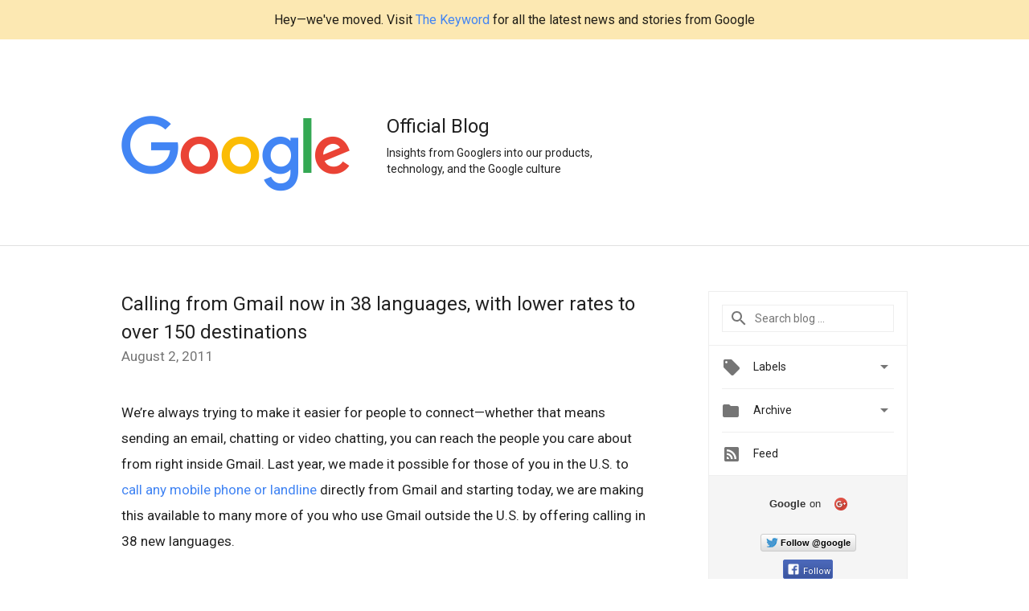

--- FILE ---
content_type: text/html; charset=utf-8
request_url: https://accounts.google.com/o/oauth2/postmessageRelay?parent=https%3A%2F%2Fgoogleblog.blogspot.com&jsh=m%3B%2F_%2Fscs%2Fabc-static%2F_%2Fjs%2Fk%3Dgapi.lb.en.2kN9-TZiXrM.O%2Fd%3D1%2Frs%3DAHpOoo_B4hu0FeWRuWHfxnZ3V0WubwN7Qw%2Fm%3D__features__
body_size: 161
content:
<!DOCTYPE html><html><head><title></title><meta http-equiv="content-type" content="text/html; charset=utf-8"><meta http-equiv="X-UA-Compatible" content="IE=edge"><meta name="viewport" content="width=device-width, initial-scale=1, minimum-scale=1, maximum-scale=1, user-scalable=0"><script src='https://ssl.gstatic.com/accounts/o/2580342461-postmessagerelay.js' nonce="rczLDACFx8oLGAnmNelfBg"></script></head><body><script type="text/javascript" src="https://apis.google.com/js/rpc:shindig_random.js?onload=init" nonce="rczLDACFx8oLGAnmNelfBg"></script></body></html>